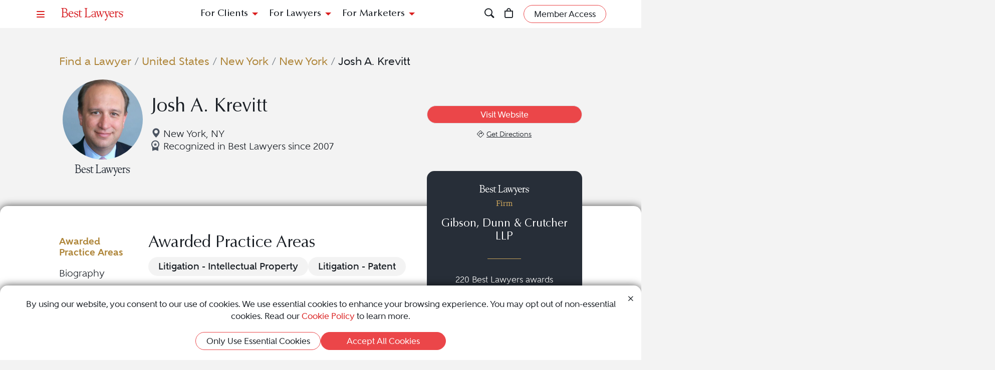

--- FILE ---
content_type: text/html; charset=utf-8
request_url: https://www.bestlawyers.com/lawyers/josh-a-krevitt/59958
body_size: 14330
content:
<!DOCTYPE html><html lang=en class=k-webkit><head><meta charset=utf-8><meta name=viewport content="width=device-width, initial-scale=1"><meta name=description content="Josh A. Krevitt is a Litigation - Intellectual Property and Litigation - Patent attorney in New York, NY. Read Josh A. Krevitt's profile to learn more about them and discover their Best Lawyers rankings."><meta property=og:site_name content="Best Lawyers"><meta property=og:title content="Josh A. Krevitt - Litigation - Intellectual Property Lawyer - New York, NY"><meta property=og:description content="Josh A. Krevitt is a Litigation - Intellectual Property and Litigation - Patent attorney in New York, NY. Read Josh A. Krevitt's profile to learn more about them and discover their Best Lawyers rankings."><meta property=og:url content=https://www.bestlawyers.com/lawyers/josh-a-krevitt/59958><meta property=og:image content=https://www.bestlawyers.com/lawyer-share/josh-a-krevitt-59958.png><meta property=og:type content=profiles><meta property=twitter:card content=summary_large_image><meta property=profile:first_name content="Josh A."><meta property=profile:last_name content=Krevitt><title>Josh A. Krevitt - Litigation - Intellectual Property Lawyer - New York, NY</title><link rel=canonical href=https://www.bestlawyers.com/lawyers/josh-a-krevitt/59958><link rel=preconnect href=https://cdn.blrankings.com crossorigin><link rel=preconnect href=https://js.monitor.azure.com crossorigin><link rel=preconnect href=https://maps.googleapis.com crossorigin><link rel=preconnect href=https://www.googletagmanager.com><link rel=preconnect href=https://connect.facebook.net><link rel=preconnect href=https://snap.licdn.com><link rel=preconnect href=https://px.ads.linkedin.com crossorigin><link rel=preconnect href=https://js.hubspot.com crossorigin><link rel=preconnect href=https://js.hscollectedforms.net crossorigin><link rel=preconnect href=https://js.hs-analytics.net><link rel=preconnect href=https://js.hs-banner.com><link rel=preload href=https://cdn.blrankings.com/shared/fonts/bootstrap-icons.woff2?24e3eb84d0bcaf83d77f904c78ac1f47 as=font crossorigin><link rel=preload href=https://cdn.blrankings.com/best-lawyers/static/fonts.min.css as=style crossorigin onload="this.onload=null;this.rel='stylesheet'"><noscript><link rel=preload href=https://cdn.blrankings.com/best-lawyers/static/fonts.min.css as=style><link rel=stylesheet href=https://cdn.blrankings.com/best-lawyers/static/fonts.min.css></noscript><style id=loadHidden>.load-hidden{visibility:hidden !important}</style><style id=pageLoadHidden>.page-load-hidden{visibility:hidden !important}</style><noscript><style>.load-hidden{visibility:visible !important}.page-load-hidden{visibility:visible !important}</style></noscript><script>function AssetStyleLoaded(event){event.target.onload=null;event.target.rel='stylesheet';event.target.setAttribute('data-preload-loaded',true);if(document.querySelector('#loadHidden')&&document.querySelectorAll('link[rel=preload][data-preload-loaded=false]').length==1){document.querySelector('#loadHidden').remove();}
if(document.querySelector('#pageLoadHidden')&&document.querySelectorAll('link[rel=preload][data-preload-loaded=false]').length==0){document.querySelector('#pageLoadHidden').remove();}}</script><noscript><link rel=preload href=https://cdn.blrankings.com/best-lawyers/static/libraries/css/library-bootstrap-icons-bundle.min.css as=style><link rel=stylesheet href=https://cdn.blrankings.com/best-lawyers/static/libraries/css/library-bootstrap-icons-bundle.min.css></noscript><link rel=preload href=https://cdn.blrankings.com/best-lawyers/static/libraries/css/library-bootstrap-icons-bundle.min.css as=style data-preload-loaded=false onload=AssetStyleLoaded(event)><noscript><link rel=preload href=https://cdn.blrankings.com/best-lawyers/static/libraries/css/library-kendojquery-common-bundle.min.css as=style><link rel=stylesheet href=https://cdn.blrankings.com/best-lawyers/static/libraries/css/library-kendojquery-common-bundle.min.css></noscript><link rel=preload href=https://cdn.blrankings.com/best-lawyers/static/libraries/css/library-kendojquery-common-bundle.min.css as=style data-preload-loaded=false onload=AssetStyleLoaded(event)><noscript><link rel=preload href=https://cdn.blrankings.com/best-lawyers/static/libraries/css/library-kendojquery-button-bundle.min.css as=style><link rel=stylesheet href=https://cdn.blrankings.com/best-lawyers/static/libraries/css/library-kendojquery-button-bundle.min.css></noscript><link rel=preload href=https://cdn.blrankings.com/best-lawyers/static/libraries/css/library-kendojquery-button-bundle.min.css as=style data-preload-loaded=false onload=AssetStyleLoaded(event)><noscript><link rel=preload href=https://cdn.blrankings.com/best-lawyers/static/libraries/css/library-kendojquery-dropdownlist-bundle.min.css as=style><link rel=stylesheet href=https://cdn.blrankings.com/best-lawyers/static/libraries/css/library-kendojquery-dropdownlist-bundle.min.css></noscript><link rel=preload href=https://cdn.blrankings.com/best-lawyers/static/libraries/css/library-kendojquery-dropdownlist-bundle.min.css as=style data-preload-loaded=false onload=AssetStyleLoaded(event)><noscript><link rel=preload href=https://cdn.blrankings.com/best-lawyers/static/libraries/css/library-kendojquery-list-bundle.min.css as=style><link rel=stylesheet href=https://cdn.blrankings.com/best-lawyers/static/libraries/css/library-kendojquery-list-bundle.min.css></noscript><link rel=preload href=https://cdn.blrankings.com/best-lawyers/static/libraries/css/library-kendojquery-list-bundle.min.css as=style data-preload-loaded=false onload=AssetStyleLoaded(event)><noscript><link rel=preload href=https://cdn.blrankings.com/best-lawyers/static/libraries/css/library-swiper-bundle.min.css as=style><link rel=stylesheet href=https://cdn.blrankings.com/best-lawyers/static/libraries/css/library-swiper-bundle.min.css></noscript><link rel=preload href=https://cdn.blrankings.com/best-lawyers/static/libraries/css/library-swiper-bundle.min.css as=style data-preload-loaded=false onload=AssetStyleLoaded(event)><noscript><link rel=preload href="/css/layout-libraries-page-bundle.min.css?q=bl-20260126-03-production" as=style><link rel=stylesheet href="/css/layout-libraries-page-bundle.min.css?q=bl-20260126-03-production"></noscript><link rel=preload href="/css/layout-libraries-page-bundle.min.css?q=bl-20260126-03-production" as=style data-preload-loaded=false onload=AssetStyleLoaded(event)><noscript><link rel=preload href="/css/layout-base-page-bundle.min.css?q=bl-20260126-03-production" as=style><link rel=stylesheet href="/css/layout-base-page-bundle.min.css?q=bl-20260126-03-production"></noscript><link rel=preload href="/css/layout-base-page-bundle.min.css?q=bl-20260126-03-production" as=style data-preload-loaded=false onload=AssetStyleLoaded(event)><noscript><link rel=preload href="/css/lawyerprofile-lawyer-page-bundle.min.css?q=bl-20260126-03-production" as=style><link rel=stylesheet href="/css/lawyerprofile-lawyer-page-bundle.min.css?q=bl-20260126-03-production"></noscript><link rel=preload href="/css/lawyerprofile-lawyer-page-bundle.min.css?q=bl-20260126-03-production" as=style data-preload-loaded=false onload=AssetStyleLoaded(event)><script>var azureInstrumentationKey='7d7ea3b8-0762-44a8-9c09-f818656740d0';</script><script src=/shared/libraries/azure/appInsights.min.js async defer></script><script>(function(w,d,s,l,i){w[l]=w[l]||[];w[l].push({'gtm.start':new Date().getTime(),event:'gtm.js'});var f=d.getElementsByTagName(s)[0],j=d.createElement(s),dl=l!='dataLayer'?'&l='+l:'';j.async=true;j.defer=true;j.src='https://www.googletagmanager.com/gtm.js?id='+i+dl;f.parentNode.insertBefore(j,f);})(window,document,'script','dataLayer','GTM-MJD358SN');</script><noscript><iframe src="https://www.googletagmanager.com/ns.html?id=GTM-MJD358SN" height=0 width=0 style=display:none;visibility:hidden></iframe></noscript><body class="d-print-block load-hidden"><noscript><div style="border:1px solid #AAAAAA;background:white;color:#AA0000;padding:1rem;margin-bottom:1rem">This website requires JavaScript in order to bring you the best user experience possible. Please <a rel=nofollow style=color:inherit;text-decoration:underline href=https://support.google.com/adsense/answer/12654 target=_blank>enable the use of scripts in your browser</a> and reload the page.</div></noscript><header id=bl-header class="sticky-top background-white px-indent is-top"><div class="navbar navbar-light py-2"><div class="d-flex align-items-center justify-content-between w-100"><button class="navbar-toggler border-0 rounded-0 p-0" type=button data-bs-toggle=offcanvas data-bs-target=#hamburgerMenu aria-controls=hamburgerMenu title=Menu> <span class="bi bi-list text-red"></span> </button><div class="ms-2 ms-sm-4 navbar-brand p-0 position-relative overflow-visible"><a href="/" class=d-block> <img class=img-fluid src=https://cdn.blrankings.com/best-lawyers/logos/best-lawyers.svg alt="Best Lawyers logo" width=125 height=25 oncontextmenu="return false"> </a></div><div class="d-flex align-items-center justify-content-end navbar-end-menu"><div id=headerMenu class="d-none d-lg-flex align-items-center justify-content-center gap-3 navbar-center-menu w-100 h7 mb-0"><button class="btn btn-link collapsed" type=button data-bs-toggle=collapse data-bs-target=#forClients aria-expanded=false aria-controls=forClients> For Clients </button> <button class="btn btn-link collapsed" type=button data-bs-toggle=collapse data-bs-target=#forLawyers aria-expanded=false aria-controls=forLawyers> For Lawyers </button> <button class="btn btn-link collapsed" type=button data-bs-toggle=collapse data-bs-target=#forMarketers aria-expanded=false aria-controls=forMarketers> For Marketers </button></div><div class="collapse multi-collapse flex-grow-1 position-relative h-100 d-block" id=searchCollapse>&nbsp;<div id=headerSearch class="fs-8 background-off-white rounded py-0 border-0 text-charcoal align-items-center justify-content-end"><span class="bi bi-search fs-7 d-none"></span> <input type=search id=header-search-query class="fs-8 background-transparent border-0 w-100 h-100" placeholder="Search for Lawyer or Firm by Name or Legal Issue" aria-label="Search lawyer, firm or legal topic in your area" autocomplete=off autocorrect=false> <button id=headerSearchHide class="background-transparent border-0 p-0" type=button data-bs-toggle=collapse data-bs-target=#searchCollapse aria-expanded=false aria-controls=searchCollapse title="Hide Search"> <span class="bi bi-x fs-5"></span> </button></div></div><button id=headerSearchShow class="d-inline-block background-transparent border-0 p-0" type=button data-bs-toggle=collapse data-bs-target=#searchCollapse aria-expanded=false aria-controls=searchCollapse title=Search> <span class="bi bi-search fs-7 text-red-hover"></span> </button> <a class="d-inline-block mx-3 position-relative" id=cart-header-link href=/store/publications-and-subscriptions data-user-authenticated=false title=Store> <span class="bi bi-bag fs-7 text-red-hover"></span> <span id=cartIndicator class="position-absolute translate-middle badge rounded-pill bg-danger d-none"> <span id=cartCount class="text-white d-inline-block py-0 px-1"></span> </span> </a><div id=accountMenu class="flex-shrink-0 d-flex align-items-center"><a class="btn rounded-pill px-3 py-1 fs-8 fw-600 border border-1 border-coral background-coral-hover text-charcoal text-white-hover account-link account-text" href=https://sso.bestlawyers.com/account/login title="Member Access"> <span>Member Access</span> </a> <a class="d-inline-block background-transparent border-0 p-0" href=https://sso.bestlawyers.com/account/login title="Member Access"> <span alt="Member Access" class="bi bi-person-circle fs-6 text-red-hover account-image"></span> </a></div></div></div></div><nav id=headerNavCollapse class="position-absolute start-0 w-100 fs-8 d-none d-lg-block" aria-label="Header Navigation"><div class="collapse multi-collapse background-white bs-bottom" id=forClients><div class="d-flex pt-2 pb-3 px-indent"><div class=flex-shrink-0><a class=mt-0 href=/find-a-lawyer>Find a Lawyer</a></div><div class="divider background-light-gray-1 ms-4 me-3 flex-grow-1 h-auto"></div><div class=flex-grow-1><div class=row><div class="col-6 col-xl-3 px-3">Legal Guides<hr><a href=https://www.bestlawyers.com/legal-guide/united-states/family-law title="Family Law"> Family Law </a> <a href=https://www.bestlawyers.com/legal-guide/united-states/criminal-law title="Criminal Law"> Criminal Law </a> <a href=https://www.bestlawyers.com/legal-guide/united-states/corporate-law-commercial-litigation title="Corporate Law &amp; Commercial Litigation"> Corporate Law &amp; Commercial Litigation </a> <a href=https://www.bestlawyers.com/legal-guide/united-states/injury-malpractice title="Injury &amp; Malpractice"> Injury &amp; Malpractice </a> <a href=https://www.bestlawyers.com/legal-guide/united-states/employment-law title="Employment Law"> Employment Law </a></div><div class="col-6 col-xl-3 px-3"><div class="d-flex justify-content-between align-items-baseline">Insights <a class="mt-0 fs-9 text-brighten-hover" href=/legal-insights> <span class="d-inline-flex align-items-center"> <span class="d-inline-block me-1">View All Insights</span> <span class="bi bi-chevron-right red-chevron text-coral fs-10 fw-600"></span> </span> </a></div><hr><a href=/legal-insights/results/trending>Trending Articles</a> <a href=/legal-insights/results/for-clients>Insights for Clients</a></div><div class="col-12 col-xl-6 mt-4 mt-xl-0 px-3"><div class="d-flex justify-content-between align-items-baseline">Publications <a class="mt-0 fs-9 text-brighten-hover" href=/publications> <span class="d-inline-flex align-items-center"> <span class="d-inline-block me-1">View All Publications</span> <span class="bi bi-chevron-right red-chevron text-coral fs-10 fw-600"></span> </span> </a></div><hr><div class=row><div class=col-6>Business Editions<div class=px-3><a href=https://www.bestlawyers.com/publications/litigation-2025 title="Litigation 2025"> Litigation 2025 </a> <a href=https://www.bestlawyers.com/publications/women-in-the-law-2025 title="Women in the Law 2025"> Women in the Law 2025 </a></div></div><div class=col-6>Regional Editions<div class=px-3><a href=https://www.bestlawyers.com/publications/canada-2026 title="Canada 2026"> Canada 2026 </a> <a href=https://www.bestlawyers.com/publications/new-york-area-2026 title="New York Area 2026"> New York Area 2026 </a> <a href=https://www.bestlawyers.com/publications/southern-california-2026 title="Southern California 2026"> Southern California 2026 </a> <a href=https://www.bestlawyers.com/publications/south-florida-2026 title="South Florida 2026"> South Florida 2026 </a> <a href=https://www.bestlawyers.com/publications/northern-california-2026 title="Northern California 2026"> Northern California 2026 </a></div></div></div></div></div></div></div></div><div class="collapse multi-collapse background-white bs-bottom" id=forLawyers><div class="d-flex pt-2 pb-3 px-indent"><div class=flex-shrink-0><a class="mt-0 text-gold-on-light" href=/nominate>Nominate a Lawyer</a> <a class=mt-4 href=/highlighted>Highlighted Firms & Lawyers</a> <a class=mt-4 href=/in-the-news>In the News</a> <a class=mt-4 href=/digital-marketing-platform>Grow Leads for Your Firm</a> <a class=mt-4 href=/ones-to-watch>Ones to Watch</a></div><div class="divider background-light-gray-1 ms-4 me-3 flex-grow-1 h-auto"></div><div class=flex-grow-1><div class=row><div class="col-6 col-xl-4 px-3"><div class="d-flex justify-content-between align-items-baseline">Insights <a class="mt-0 fs-9 text-brighten-hover" href=/legal-insights> <span class="d-inline-flex align-items-center"> <span class="d-inline-block me-1">View All Insights</span> <span class="bi bi-chevron-right red-chevron text-coral fs-10 fw-600"></span> </span> </a></div><hr><a href=/legal-insights/results/trending>Trending Articles</a> <a href=/legal-insights/results/for-lawyers>Insights for Lawyers</a></div></div></div></div></div><div class="collapse multi-collapse background-white bs-bottom" id=forMarketers><div class="d-flex pt-2 pb-3 px-indent"><div class="d-flex flex-column justify-content-between flex-shrink-0"><a class=mt-0 href=/digital-marketing-platform>Build Your Law Firm Brand</a> <a class=mt-4 href=/nominate>Nominate a Lawyer</a> <a class=mt-4 href=/methodology/publicizing-guidelines>Publicizing Guidelines</a> <a class=mt-4 href=/store/publications-and-subscriptions data-user-authenticated=false>Store</a></div><div class="divider background-light-gray-1 ms-4 me-3 flex-grow-1 h-auto"></div><div class=flex-grow-1><div class=row><div class="col-6 col-xl-4 px-3"><div class="d-flex justify-content-between align-items-baseline">Insights <a class="mt-0 fs-9 text-brighten-hover" href=/legal-insights> <span class="d-inline-flex align-items-center"> <span class="d-inline-block me-1">View All Insights</span> <span class="bi bi-chevron-right red-chevron text-coral fs-10 fw-600"></span> </span> </a></div><hr><a href=/legal-insights/results/trending>Trending Articles</a> <a href=/legal-insights/results/for-marketers>Insights for Marketers</a></div></div></div></div></div></nav></header><main class="container background-white-lg mb-n3 page-load-hidden" role=main><script type=application/ld+json>{"@context":"https://schema.org","@type":"Person","@id":"https://www.bestlawyers.com/lawyers/josh-a-krevitt/59958","name":"Josh A. Krevitt","image":"https://cdn.blrankings.com/best-lawyers/lawyer-images/josh-a-krevitt-59958?t=2021021121064270","url":"https://www.bestlawyers.com/lawyers/josh-a-krevitt/59958","worksFor":{"@context":"https://schema.org","@type":"LegalService","name":"Gibson, Dunn & Crutcher LLP","address":{"@type":"PostalAddress","addressCountry":"US","addressRegion":"New York","addressLocality":"New York","streetAddress":"200 Park Avenue","postalCode":"10166-0193"},"url":"https://www.bestlawyers.com/firms/gibson-dunn-crutcher-llp/14163/US"},"description":"Josh A. Krevitt is an experienced attorney specializing in Litigation - Intellectual Property and Litigation - Patent. They have been practicing law since 1992 and have been recognized by Best Lawyers since 2007.","telephone":"212-351-4000","sameAs":["https://www.gibsondunn.com/lawyer/krevitt-josh/"],"alumniOf":[{"@type":"EducationalOrganization","name":"Boston University School of Law"},{"@type":"EducationalOrganization","name":"Columbia University"}],"award":["Recognized in The Best Lawyers in America in 2026 for work in Litigation - Intellectual Property and Litigation - Patent"],"hasCredential":{"@type":"EducationalOccupationalCredential","credentialCategory":"Licensed to practice law in California","recognizedBy":{"@type":"Organization","name":"California, United States"}},"knowsAbout":["Litigation - Intellectual Property","Litigation - Patent"]}</script><div id=lawyerProfile data-lawyer-id=59958 data-firm-id=16457 data-profile-type=Paid><div class="px-indent pt-indent hero-wrapper background-off-white"><div class="pb-5 pb-sm-0"><script>var googleRecaptchaV2ClientKey="6LegezAUAAAAAIYFdPqa1qNHBtaQ_4MZmvNSz4r2";</script><div class=row><div class="col-12 col-sm-11 offset-sm-1 hero-container"><div class="row mb-3"><div class=col-12><div id=breadcrumbs class="breadcrumb-custom fs-6"><a class="text-gold-on-light td-none td-underline-hover fw-600" href=/find-a-lawyer> Find a Lawyer </a> <span class=breadcrumb-separator>&nbsp;/&nbsp;</span> <a class="text-gold-on-light td-none td-underline-hover fw-600" href=/united-states> United States </a> <span class=breadcrumb-separator>&nbsp;/&nbsp;</span> <a class="text-gold-on-light td-none td-underline-hover fw-600" href=/united-states/new-york> New York </a> <span class=breadcrumb-separator>&nbsp;/&nbsp;</span> <a class="text-gold-on-light td-none td-underline-hover fw-600" href=/united-states/new-york/new-york> New York </a> <span class=breadcrumb-separator>&nbsp;/&nbsp;</span> <span class=fw-600>Josh A. Krevitt</span></div></div></div><div class="lawyer-details row d-print-block align-items-center align-items-xl-start"><div class="col-12 col-xl-2 avatar-image mb-2"><div class="d-flex flex-column align-items-center"><img class="rounded-circle mb-2" src="https://cdn.blrankings.com/best-lawyers/lawyer-images/josh-a-krevitt-59958?t=2021021121064270" alt="Josh A. Krevitt"> <img id=best-lawyers-logo class=img-fluid src=https://cdn.blrankings.com/best-lawyers/logos/best-lawyers-black.svg alt="Best Lawyers logo" oncontextmenu="return false"></div></div><div class="d-flex flex-column col-12 col-xl-5 my-auto"><h1 class="lawyer-name fs-3 mt-auto align-self-center align-self-xl-start text-center text-xl-start mb-3">Josh A. Krevitt</h1><div class="lawyer-detail-grid d-flex flex-column flex-xl-row flex-wrap align-items-center mb-3"><span class="location-icon bi bi-geo-alt-fill text-md-nowrap fs-7 fw-500"> New York, NY </span> <span class="fs-7 fw-500 text-md-nowrap d-flex"> <img class=recognized-icon src=https://cdn.blrankings.com/best-lawyers/icons/recognized_award_ribbon.svg alt="recognized lawyers icon" height=30 width=16> Recognized in Best Lawyers since 2007 </span></div></div><div class="col-12 col-xl-5 d-flex flex-column flex-xl-row justify-content-xl-end px-md-0 mt-0 mt-xl-3 fixed-height-row mb-sm-5 mb-xl-0"><div class="d-flex flex-column align-items-center justify-content-center align-items-xl-end flex-grow-1 hero-btn-links"><div class="d-flex justify-content-center w-100"><a class="ga-lawyer-link w-100 mx-auto mx-md-0 btn rounded-pill px-3 py-1 fs-8 fw-600 border border-1 background-coral border coral border-coral-hover text-white background-transparent-hover text-coral-hover mb-2" href="https://www.gibsondunn.com/lawyer/krevitt-josh/" title="https://www.gibsondunn.com/lawyer/krevitt-josh/" target=_blank rel=noopener> <span>Visit Website</span> </a></div><div class="d-flex justify-content-center justify-content-lg-evenly geo-btn-links w-100"><a href=https://www.google.com/maps/search/200+Park+Avenue+New+York+NY+US title="See map location" target=_blank class="ga-lawyer-directions d-flex justify-content-center align-items-center"> <span class="bi bi-sign-turn-right me-1 fs-9"></span> <span class="td-none-hover td-underline fs-9 fw-500">Get Directions</span> <span class=visually-hidden>Navigate to map location for Josh A. Krevitt</span> </a></div></div></div></div></div></div><div class="modal fade" id=socialMediaShare aria-labelledby=socialMediaShareLabel aria-hidden=true><div class="modal-dialog modal-dialog-centered"><div class=modal-content><div class="modal-header border-0 mt-n1 px-2 py-1 background-coral rounded-top"><div class=text-white id=socialMediaShareLabel>Share This Profile <span class="bi bi-share-fill"></span></div><button type=button class="btn btn-link me-0 ms-auto p-0" data-bs-dismiss=modal aria-label=Close> <span class="bi bi-x text-white text-med-gray-1-hover"></span> </button></div><div class="modal-body fs-7 fw-600 p-2 text-center text-charcoal">Post on Social<div class="contact-icons d-flex flex-wrap justify-content-center mt-2 mb-3 fs-6"><button type=button class="background-charcoal border-charcoal-hover text-charcoal-hover text-white position-relative rounded-circle background-transparent-hover border border-1 border-transparent d-flex justify-content-center align-items-center share-linkedin" title="Share this profile to LinkedIn"> <span class="bi bi-linkedin"></span> <span class=visually-hidden>Share profile for Josh A. Krevitt on LinkedIn</span> </button> <button type=button class="background-blue-gray border-blue-gray-hover text-blue-gray-hover text-white position-relative rounded-circle background-transparent-hover border border-1 border-transparent d-flex justify-content-center align-items-center share-facebook" title="Share this profile to Facebook"> <span class="bi bi-facebook"></span> <span class=visually-hidden>Share profile for Josh A. Krevitt on Facebook</span> </button> <button type=button class="background-charcoal border-charcoal-hover text-charcoal-hover text-white position-relative rounded-circle background-transparent-hover border border-1 border-transparent d-flex justify-content-center align-items-center share-twitter" title="Share this profile to Twitter"> <span class="bi bi-twitter-x"></span> <span class=visually-hidden>Share profile for Josh A. Krevitt on Twitter</span> </button></div><button type=button class="border-0 fs-7 fw-600 share-copy-link" aria-label="Copy Link" data-bs-container=body data-bs-toggle=popover data-bs-trigger=focus data-bs-placement=bottom data-bs-content=Copied!> <span class="bi bi-link"></span> Copy Link </button> <label> Share Url: <input type=text class="border-0 rounded w-100 px-2 fs-9" value=https://www.bestlawyers.com/lawyers/josh-a-krevitt/59958> </label></div></div></div></div><script>var socialMediaShareUrl='https://www.bestlawyers.com/lawyers/josh-a-krevitt/59958';var socialMediaShareTitle='Josh A. Krevitt';</script></div></div><div class="container px-indent pt-indent rounded-top mt-n3 position-relative tab-shadow background-white text-charcoal lawyer-profile-container"><div class=row><div class="col-12 col-sm-11 offset-sm-1 lawyer-profile-section-wrapper"><div class=row><div class="col-12 d-flex d-xl-none justify-content-center mt-n5 mb-3 mb-xl-0"><div class="card card-firm d-flex flex-column border-0 rounded text-white background-dark-blue-gray background-dark-blue-gray-highlighted-hover" data-traffic-id=0 data-traffic-category=firm data-traffic-reported=false><div class="firm-profile-section text-center d-flex flex-column p-3"><div class=logo><img class="mb-0 img-fluid lazyload" data-src=https://cdn.blrankings.com/best-lawyers/logos/best-lawyers-white.svg alt="Best Lawyers logo" width=100 height=20 oncontextmenu="return false"><p class="text-gold fs-8 fw-400">Firm</div><div class=my-auto><div class="mb-4 h6">Gibson, Dunn &amp; Crutcher LLP</div><hr class="border-top border-top-1 background-transparent border-gold w-25 mx-auto mb-4"><p class="fs-8 fw-500 mb-0">220 Best Lawyers awards</div></div><div class="link-section-profile-card d-flex justify-content-center"><a class="btn rounded-pill firm-profile-link align-self-end border border-1 border-gold text-white fs-8 fw-600 background-gold-hover px-3" href=/firms/gibson-dunn-crutcher-llp/14163/US>Visit Firm Profile</a></div><div class="logo-section-profile-card background-white overflow-hidden rounded-bottom d-flex flex-row"><img class=lazyload data-src="https://cdn.blrankings.com/best-lawyers/firm-profile-images/gibson-dunn-crutcher-llp-us-14163?t=2023081610385842" title="Gibson, Dunn &amp; Crutcher LLP" alt="Gibson, Dunn &amp; Crutcher LLP logo" oncontextmenu="return false"></div></div></div><div id=navbar-profile-wrapper class="col-12 col-xl-2"><div id=navbar-profile class="d-flex flex-column align-items-stretch background-white position-sticky"><div id=navbar-profile-lawyer class="swiper overflow-hidden w-100"><nav class="swiper-wrapper nav nav-pills d-flex flex-row flex-xl-column profile-menu-nav fs-7 fw-500"> <button class="swiper-slide nav-link active" data-scroll-to=#awardedPracticeAreas>Awarded Practice Areas</button> <button class="swiper-slide nav-link" data-scroll-to=#biographySection>Biography</button> <button class="swiper-slide nav-link" data-scroll-to=#overviewSection>Overview</button> <button class="swiper-slide nav-link" data-scroll-to=#clientCommentsSection>Client Testimonials</button> <button class="swiper-slide nav-link" data-scroll-to=#awardsAndPracticeSection>Awards & Focus</button> <button class="swiper-slide nav-link" data-scroll-to=#newsAndMediaSection>News & Media</button> </nav><div class=swiper-button-prev><div class=swiper-button-prev-arrow aria-label="Previous Arrow Button"></div></div><div class=swiper-button-next><div class=swiper-button-next-arrow aria-label="Next Arrow Button"></div></div></div></div></div><div class="col-12 col-xl-10"><div class="d-flex flex-column flex-xl-row"><div class="order-2 order-xl-1"><section id=awardedPracticeAreas class="pe-xl-2 pt-1"><h4 class=section-title>Awarded Practice Areas</h4><div class=section-content><div class="text-charcoal mt-0"><div><div class="d-flex flex-wrap gap-2"><span class="rounded-pill bg-offwhite px-3 py-1 fs-7 fw-700 practice-area-badge text-center"> Litigation - Intellectual Property </span> <span class="rounded-pill bg-offwhite px-3 py-1 fs-7 fw-700 practice-area-badge text-center"> Litigation - Patent </span></div></div></div></div></section><section id=biographySection class=no-border><h4 class=section-title>Biography</h4><div class=section-content><div class="biography-text fs-7">For more information, please visit <a target=_blank rel=noopener href="https://www.gibsondunn.com/lawyer/krevitt-josh/">www.gibsondunn.com/lawyer/krevitt-josh/</a>.</div></div></section></div><div class="order-1 order-xl-2 mt-xl-n6 mb-2 mb-xl-0 ms-0 ms-xl-4 d-none d-xl-flex justify-content-center justify-content-md-start firm-profile-card"><div class="card card-firm d-flex flex-column border-0 rounded text-white background-dark-blue-gray background-dark-blue-gray-highlighted-hover" data-traffic-id=0 data-traffic-category=firm data-traffic-reported=false><div class="firm-profile-section text-center d-flex flex-column p-3"><div class=logo><img class="mb-0 img-fluid lazyload" data-src=https://cdn.blrankings.com/best-lawyers/logos/best-lawyers-white.svg alt="Best Lawyers logo" width=100 height=20 oncontextmenu="return false"><p class="text-gold fs-8 fw-400">Firm</div><div class=my-auto><div class="mb-4 h6">Gibson, Dunn &amp; Crutcher LLP</div><hr class="border-top border-top-1 background-transparent border-gold w-25 mx-auto mb-4"><p class="fs-8 fw-500 mb-0">220 Best Lawyers awards</div></div><div class="link-section-profile-card d-flex justify-content-center"><a class="btn rounded-pill firm-profile-link align-self-end border border-1 border-gold text-white fs-8 fw-600 background-gold-hover px-3" href=/firms/gibson-dunn-crutcher-llp/14163/US>Visit Firm Profile</a></div><div class="logo-section-profile-card background-white overflow-hidden rounded-bottom d-flex flex-row"><img class=lazyload data-src="https://cdn.blrankings.com/best-lawyers/firm-profile-images/gibson-dunn-crutcher-llp-us-14163?t=2023081610385842" title="Gibson, Dunn &amp; Crutcher LLP" alt="Gibson, Dunn &amp; Crutcher LLP logo" oncontextmenu="return false"></div></div></div></div><section id=overviewSection class=top-border><h4 class=section-title>Overview</h4><div class=section-content><div class=overview><div class="overview-accordion d-xl-none"><div class=accordion id=overviewAccordion><div class=accordion-item><h2 class=accordion-header id=heading-location><button class="fw-700 fs-6 accordion-button py-2 ps-0 carat-red collapsed" type=button data-bs-toggle=collapse data-bs-target=#collapse-location aria-expanded=false aria-controls=collapse-location> Firm Location </button></h2><div id=collapse-location class="accordion-collapse collapse" aria-labelledby=heading-location><div class="accordion-body ps-0"><div class="card-deck flex-column"><div class="location-card p-3 rounded mb-3"><div class="d-flex justify-content-center h6 text-black"><span class=text-center> New York, New York </span></div><hr class="mx-auto my-3 border-1 w-25 text-coral"><div class="mb-3 d-flex align-items-top"><i class="bi bi-telephone-fill fs-8 me-1 text-blue-gray"></i> <a class="ga-lawyer-firm-phone text-charcoal td-underline td-none-hover fs-8" href=tel:2123514000 onclick="dataLayer.push({'locId':23510})"> 212-351-4000 </a></div><div class="d-flex align-items-top"><i class="bi bi-geo-alt-fill fs-8 me-1 text-blue-gray"></i> <a class="ga-lawyer-firm-directions text-charcoal td-underline td-none-hover fs-8" target=_blank href=https://www.google.com/maps/search/200+Park+Avenue+New+York+NY+US onclick="dataLayer.push({'locId':23510})"> 200 Park Avenue<br>New York, NY 10166-0193 </a></div></div></div></div></div></div><div class=accordion-item><h2 class=accordion-header id=heading-education><button class="fw-700 fs-6 py-2 ps-0 accordion-button carat-red collapsed" type=button data-bs-toggle=collapse data-bs-target=#collapse-education aria-expanded=false aria-controls=collapse-education> Education </button></h2><div id=collapse-education class="accordion-collapse collapse" aria-labelledby=heading-education><div class="accordion-body ps-0"><ul class=list-group><li class=li-red>Boston University School of Law, J.D., graduated 1992<li class=li-red>Columbia University, BA</ul></div></div></div><div class=accordion-item><h2 class=accordion-header id=heading-bar-admissions><button class="fw-700 fs-6 accordion-button py-2 ps-0 carat-red collapsed" type=button data-bs-toggle=collapse data-bs-target=#collapse-bar-admissions aria-expanded=false aria-controls=collapse-bar-admissions> Bar Admissions </button></h2><div id=collapse-bar-admissions class="accordion-collapse collapse" aria-labelledby=heading-bar-admissions><div class="accordion-body ps-0"><ul class=list-group><li class=li-red>California, United States<li class=li-red>New Jersey, United States<li class=li-red>New York, United States</ul></div></div></div></div></div><div class="overview-tabs d-none d-xl-block"><div id=overviewTabsSwiper class=swiper role=tablist><div class=swiper-button-prev><div class="swiper-button-prev-arrow background-off-white text-charcoal border-off-white" aria-label="Previous Arrow Button"></div></div><div class=swiper-button-next><div class="swiper-button-next-arrow background-off-white text-charcoal border-off-white" aria-label="Next Arrow Button"></div></div><div class="swiper-wrapper nav nav-tabs" id=overviewTabs><div class="swiper-slide d-flex justify-content-center"><div class=nav-item role=presentation><div class="fw-700 fs-7 mb-2 text-center nav-link active overview-active-red" id=location-tab data-bs-toggle=tab data-bs-target=#location type=button role=tab aria-controls=location aria-selected=true>Firm Location</div></div></div><div class="swiper-slide d-flex justify-content-center"><div class=nav-item role=presentation><div class="fw-700 fs-7 nav-link mb-2 text-center overview-active-red" id=education-tab data-bs-toggle=tab data-bs-target=#education type=button role=tab aria-controls=education>Education</div></div></div><div class="swiper-slide d-flex justify-content-center"><div class=nav-item role=presentation><div class="fw-700 fs-7 nav-link text-center overview-active-red" id=bar-admissions-tab data-bs-toggle=tab data-bs-target=#bar-admissions type=button role=tab aria-controls=bar-admissions>Bar Admissions</div></div></div></div></div><div class="tab-content d-none d-md-block" id=overviewTabsContent><div class="tab-pane fade show active" id=location role=tabpanel aria-labelledby=location-tab><div class="card-deck mt-3 ms-n3"><div class="location-card p-3 rounded"><div class="d-flex justify-content-center h6 text-black"><span class=text-center> New York, New York </span></div><hr class="mx-auto my-3 border-1 text-coral w-25"><div class="mb-3 d-flex align-items-top"><i class="bi bi-telephone-fill fs-8 me-1 text-blue-gray"></i> <a class="ga-lawyer-firm-phone text-charcoal td-underline td-none-hover fs-8" href=tel:2123514000 onclick="dataLayer.push({'locId':23510})"> 212-351-4000 </a></div><div class="d-flex align-items-top"><i class="bi bi-geo-alt-fill fs-8 me-1 text-blue-gray"></i> <a class="ga-lawyer-firm-directions text-charcoal td-underline td-none-hover fs-8" target=_blank href=https://www.google.com/maps/search/200+Park+Avenue+New+York+NY+US onclick="dataLayer.push({'locId':23510})"> 200 Park Avenue<br>New York, NY 10166-0193 </a></div></div></div></div><div class="tab-pane fade" id=bar-admissions role=tabpanel aria-labelledby=bar-admissions-tab><div class=mt-3><ul class="list-group fs-7"><li class=li-red>California, United States<li class=li-red>New Jersey, United States<li class=li-red>New York, United States</ul></div></div><div class="tab-pane fade" id=education role=tabpanel aria-labelledby=education-tab><div class=mt-3><ul class="list-group fs-7"><li class=li-red>Boston University School of Law, J.D., graduated 1992<li class=li-red>Columbia University, BA</ul></div></div></div></div></div></div></section><section id=clientCommentsSection><div class="d-flex flex-column flex-md-row"><h4 class="section-title align-self-lg-end mb-0">Client Testimonials</h4><button class="client-comment-btn d-flex ms-md-auto border border-1 border-gold-on-light background-gold-on-light-hover text-charcoal rounded-pill background-white text-white-hover mt-2 mt-md-0 align-self-start fs-8 fw-600 align-self-md-center" data-bs-toggle=modal data-bs-target=#clientComments> <span class="fs-8 fw-600 py-1 px-3 bi bi-chat-right-text mx-auto"> Leave a Client Testimonial </span> </button></div></section><section id=awardsAndPracticeSection class=no-border><h4 class=section-title>Awards & Focus</h4><div class=section-content><div class="awards-practice-area-wrapper text-charcoal mt-0"><div class=mb-2><div class="list-heading fs-6 fw-700 mb-1">Recognized in <em>The Best Lawyers in America<sup>&reg;</sup></em> 2026 for work in:</div><ul class=list-group><li class="fs-7 li-red">Litigation - Intellectual Property<li class="fs-7 li-red">Litigation - Patent</ul></div><div class=mb-2><div class="list-heading fs-6 fw-700 mb-1">Special Focus:</div><ul class=list-group><li class="col-12 fs-7 li-red">Litigation<li class="col-12 fs-7 li-red">Patent</ul></div></div></div></section><div class="background-charcoal-rg-top-left carousel-profile-section rounded-top last-section"><section class="pb-0 news-insight-section no-border" id=newsAndMediaSection><h4 class="section-title text-off-white pt-2">News & Media</h4><div class=section-content><div class=lazy-partial data-ajax-url="/lawyers/59958/news-and-media?version=2" data-loaded=true><div><div class="list-heading fs-6 fw-700 text-gold mb-2">Publications</div><div><div class=swiper id=pubsCarousel data-autoplay=false data-slide-delay=10000 data-space-between=0 data-num-slides-on-load=0 data-take=0 data-max=0 data-skip-query-key=skip data-take-query-key=take data-ajax-property-name=cards data-slides-per-view=0 data-free-mode="{&#34;enabled&#34;:true,&#34;momentumBounce&#34;:false,&#34;sticky&#34;:false}"><div class=swiper-wrapper><div class="carousel slide card card-publication-paged d-flex flex-column border-0 rounded text-gold background-dark-blue-gray background-dark-blue-gray-highlighted-hover swiper-slide" data-bs-touch=false data-bs-interval=false data-bs-wrap=false><div class=carousel-inner><div class="carousel-item active"><div class="card card-publication card-best-lawyers-publication highlight d-flex flex-column border-0 rounded text-gold background-dark-blue-gray background-dark-blue-gray-highlighted-hover" data-traffic-id=514 data-traffic-category=publication data-traffic-reported=false><div class="pub-section rounded-top"><img class=lazyload data-src=https://cdn.blrankings.com/best-lawyers/publication-images/new-york-area-s-best-lawyers-912 alt="Cover for our  publication" title=" 2026"></div><div class="date-section d-flex flex-column"><p class="text-center m-0 fw-800">New York Area 2026</div><a class=card-link href=https://www.bestlawyers.com/publications/new-york-area-2026 title=" 2026" aria-label="Navigate to Publication -  2026"></a></div></div></div></div><div class="carousel slide card card-publication-paged d-flex flex-column border-0 rounded text-gold background-dark-blue-gray background-dark-blue-gray-highlighted-hover swiper-slide" data-bs-touch=false data-bs-interval=false data-bs-wrap=false><div class=carousel-inner><div class="carousel-item active"><div class="card card-publication card-best-lawyers-publication highlight d-flex flex-column border-0 rounded text-gold background-dark-blue-gray background-dark-blue-gray-highlighted-hover" data-traffic-id=479 data-traffic-category=publication data-traffic-reported=false><div class="pub-section rounded-top"><img class=lazyload data-src=https://cdn.blrankings.com/best-lawyers/publication-images/new-york-area-s-best-lawyers-866 alt="Cover for our  publication" title=" 2025"></div><div class="date-section d-flex flex-column"><p class="text-center m-0 fw-800">New York Area 2025</div><a class=card-link href=https://www.bestlawyers.com/publications/new-york-area-2025 title=" 2025" aria-label="Navigate to Publication -  2025"></a></div></div></div></div><div class="carousel slide card card-publication-paged d-flex flex-column border-0 rounded text-gold background-dark-blue-gray background-dark-blue-gray-highlighted-hover swiper-slide" data-bs-touch=false data-bs-interval=false data-bs-wrap=false><div class="carousel-indicators mb-2"><button type=button data-bs-target=#carousel data-bs-slide-to=0 class="carousel-control-indicators active rounded-circle border-0 text-darken-hover" aria-current=true aria-label=PublicationImage>•</button> <button type=button data-bs-target=#carousel data-bs-slide-to=1 class="carousel-control-indicators rounded-circle border-0 text-darken-hover" aria-current=true aria-label=PublicationImage>•</button> <button type=button data-bs-target=#carousel data-bs-slide-to=2 class="carousel-control-indicators rounded-circle border-0 text-darken-hover" aria-current=true aria-label=PublicationImage>•</button> <button type=button data-bs-target=#carousel data-bs-slide-to=3 class="carousel-control-indicators rounded-circle border-0 text-darken-hover" aria-current=true aria-label=PublicationImage>•</button></div><div class=carousel-inner><div class="carousel-item active"><div class="card card-publication card-best-lawyers-publication highlight d-flex flex-column border-0 rounded text-gold background-dark-blue-gray background-dark-blue-gray-highlighted-hover" data-traffic-id=450 data-traffic-category=publication data-traffic-reported=false><div class="pub-section rounded-top"><img class=lazyload data-src=https://cdn.blrankings.com/best-lawyers/publication-images/new-york-area-s-best-lawyers-803 alt="Cover for our  publication" title=" 2024"></div><div class="date-section d-flex flex-column"><p class="text-center m-0 fw-800">New York Area 2024</div><a class=card-link href=https://www.bestlawyers.com/publications/new-york-area-2024 title=" 2024" aria-label="Navigate to Publication -  2024"></a></div></div><div class=carousel-item><div class="card card-publication card-best-lawyers-publication highlight d-flex flex-column border-0 rounded text-gold background-dark-blue-gray background-dark-blue-gray-highlighted-hover"><div class="pub-section rounded-top"><img class=lazyload data-src=https://cdn.blrankings.com/best-lawyers/publication-images/new-york-area-s-best-lawyers-805 alt="Cover for our  publication" title=" 2024"></div><div class="date-section d-flex flex-column"><p class="text-center m-0 fw-800">New York Area 2024</div><a class=card-link href=https://www.bestlawyers.com/publications/new-york-area-2024 title=" 2024" aria-label="Navigate to Publication -  2024"></a></div></div><div class=carousel-item><div class="card card-publication card-best-lawyers-publication highlight d-flex flex-column border-0 rounded text-gold background-dark-blue-gray background-dark-blue-gray-highlighted-hover"><div class="pub-section rounded-top"><img class=lazyload data-src=https://cdn.blrankings.com/best-lawyers/publication-images/new-york-area-s-best-lawyers-807 alt="Cover for our  publication" title=" 2024"></div><div class="date-section d-flex flex-column"><p class="text-center m-0 fw-800">New York Area 2024</div><a class=card-link href=https://www.bestlawyers.com/publications/new-york-area-2024 title=" 2024" aria-label="Navigate to Publication -  2024"></a></div></div><div class=carousel-item><div class="card card-publication card-best-lawyers-publication highlight d-flex flex-column border-0 rounded text-gold background-dark-blue-gray background-dark-blue-gray-highlighted-hover"><div class="pub-section rounded-top"><img class=lazyload data-src=https://cdn.blrankings.com/best-lawyers/publication-images/new-york-area-s-best-lawyers-809 alt="Cover for our  publication" title=" 2024"></div><div class="date-section d-flex flex-column"><p class="text-center m-0 fw-800">New York Area 2024</div><a class=card-link href=https://www.bestlawyers.com/publications/new-york-area-2024 title=" 2024" aria-label="Navigate to Publication -  2024"></a></div></div></div><button class="carousel-control-prev text-darken-hover" type=button data-bs-target=#carousel data-bs-slide=prev aria-label="Previous Button"> <span class="bi bi-chevron-left fs-7 mb-1"></span> <span class=visually-hidden>Previous</span> </button> <button class="carousel-control-next text-darken-hover" type=button data-bs-target=#carousel data-bs-slide=next aria-label="Next Button"> <span class="bi bi-chevron-right fs-7 mb-1"></span> <span class=visually-hidden>Next</span> </button></div><div class="carousel slide card card-publication-paged d-flex flex-column border-0 rounded text-gold background-dark-blue-gray background-dark-blue-gray-highlighted-hover swiper-slide" data-bs-touch=false data-bs-interval=false data-bs-wrap=false><div class="carousel-indicators mb-2"><button type=button data-bs-target=#carousel data-bs-slide-to=0 class="carousel-control-indicators active rounded-circle border-0 text-darken-hover" aria-current=true aria-label=PublicationImage>•</button> <button type=button data-bs-target=#carousel data-bs-slide-to=1 class="carousel-control-indicators rounded-circle border-0 text-darken-hover" aria-current=true aria-label=PublicationImage>•</button></div><div class=carousel-inner><div class="carousel-item active"><div class="card card-publication card-best-lawyers-publication highlight d-flex flex-column border-0 rounded text-gold background-dark-blue-gray background-dark-blue-gray-highlighted-hover" data-traffic-id=403 data-traffic-category=publication data-traffic-reported=false><div class="pub-section rounded-top"><img class=lazyload data-src=https://cdn.blrankings.com/best-lawyers/publication-images/new-york-area-s-best-lawyers-740 alt="Cover for our  publication" title=" 2023"></div><div class="date-section d-flex flex-column"><p class="text-center m-0 fw-800">New York Area</div><a class=card-link href=https://www.bestlawyers.com/publications/new-york-area title=" 2023" aria-label="Navigate to Publication -  2023"></a></div></div><div class=carousel-item><div class="card card-publication card-best-lawyers-publication highlight d-flex flex-column border-0 rounded text-gold background-dark-blue-gray background-dark-blue-gray-highlighted-hover"><div class="pub-section rounded-top"><img class=lazyload data-src=https://cdn.blrankings.com/best-lawyers/publication-images/new-york-area-s-best-lawyers-741 alt="Cover for our  publication" title=" 2023"></div><div class="date-section d-flex flex-column"><p class="text-center m-0 fw-800">New York Area</div><a class=card-link href=https://www.bestlawyers.com/publications/new-york-area title=" 2023" aria-label="Navigate to Publication -  2023"></a></div></div></div><button class="carousel-control-prev text-darken-hover" type=button data-bs-target=#carousel data-bs-slide=prev aria-label="Previous Button"> <span class="bi bi-chevron-left fs-7 mb-1"></span> <span class=visually-hidden>Previous</span> </button> <button class="carousel-control-next text-darken-hover" type=button data-bs-target=#carousel data-bs-slide=next aria-label="Next Button"> <span class="bi bi-chevron-right fs-7 mb-1"></span> <span class=visually-hidden>Next</span> </button></div><div class="carousel slide card card-publication-paged d-flex flex-column border-0 rounded text-gold background-dark-blue-gray background-dark-blue-gray-highlighted-hover swiper-slide" data-bs-touch=false data-bs-interval=false data-bs-wrap=false><div class=carousel-inner><div class="carousel-item active"><div class="card card-publication card-best-lawyers-publication highlight d-flex flex-column border-0 rounded text-gold background-dark-blue-gray background-dark-blue-gray-highlighted-hover" data-traffic-id=426 data-traffic-category=publication data-traffic-reported=false><div class="pub-section rounded-top"><img class=lazyload data-src=https://cdn.blrankings.com/best-lawyers/publication-images/best-lawyers-corporate-law-commercial-litigation-676 alt="Cover for our  publication" title=" 2022"></div><div class="date-section d-flex flex-column"><p class="text-center m-0 fw-800 fs-9">Corporate Law &amp; Commercial Litigation</div><a class=card-link href=https://www.bestlawyers.com/publications/corporate-law-commercial-litigation title=" 2022" aria-label="Navigate to Publication -  2022"></a></div></div></div></div><div class="carousel slide card card-publication-paged d-flex flex-column border-0 rounded text-gold background-dark-blue-gray background-dark-blue-gray-highlighted-hover swiper-slide" data-bs-touch=false data-bs-interval=false data-bs-wrap=false><div class="carousel-indicators mb-2"><button type=button data-bs-target=#carousel data-bs-slide-to=0 class="carousel-control-indicators active rounded-circle border-0 text-darken-hover" aria-current=true aria-label=PublicationImage>•</button> <button type=button data-bs-target=#carousel data-bs-slide-to=1 class="carousel-control-indicators rounded-circle border-0 text-darken-hover" aria-current=true aria-label=PublicationImage>•</button> <button type=button data-bs-target=#carousel data-bs-slide-to=2 class="carousel-control-indicators rounded-circle border-0 text-darken-hover" aria-current=true aria-label=PublicationImage>•</button></div><div class=carousel-inner><div class="carousel-item active"><div class="card card-publication card-best-lawyers-publication highlight d-flex flex-column border-0 rounded text-gold background-dark-blue-gray background-dark-blue-gray-highlighted-hover" data-traffic-id=397 data-traffic-category=publication data-traffic-reported=false><div class="pub-section rounded-top"><img class=lazyload data-src=https://cdn.blrankings.com/best-lawyers/publication-images/new-york-area-s-best-lawyers-588 alt="Cover for our  publication" title=" 2022"></div><div class="date-section d-flex flex-column"><p class="text-center m-0 fw-800">New York Area</div><a class=card-link title=" 2022" aria-label="Navigate to Publication -  2022"></a></div></div><div class=carousel-item><div class="card card-publication card-best-lawyers-publication highlight d-flex flex-column border-0 rounded text-gold background-dark-blue-gray background-dark-blue-gray-highlighted-hover"><div class="pub-section rounded-top"><img class=lazyload data-src=https://cdn.blrankings.com/best-lawyers/publication-images/new-york-area-s-best-lawyers-596 alt="Cover for our  publication" title=" 2022"></div><div class="date-section d-flex flex-column"><p class="text-center m-0 fw-800">New York Area</div><a class=card-link title=" 2022" aria-label="Navigate to Publication -  2022"></a></div></div><div class=carousel-item><div class="card card-publication card-best-lawyers-publication highlight d-flex flex-column border-0 rounded text-gold background-dark-blue-gray background-dark-blue-gray-highlighted-hover"><div class="pub-section rounded-top"><img class=lazyload data-src=https://cdn.blrankings.com/best-lawyers/publication-images/new-york-area-s-best-lawyers-594 alt="Cover for our  publication" title=" 2022"></div><div class="date-section d-flex flex-column"><p class="text-center m-0 fw-800">New York Area</div><a class=card-link title=" 2022" aria-label="Navigate to Publication -  2022"></a></div></div></div><button class="carousel-control-prev text-darken-hover" type=button data-bs-target=#carousel data-bs-slide=prev aria-label="Previous Button"> <span class="bi bi-chevron-left fs-7 mb-1"></span> <span class=visually-hidden>Previous</span> </button> <button class="carousel-control-next text-darken-hover" type=button data-bs-target=#carousel data-bs-slide=next aria-label="Next Button"> <span class="bi bi-chevron-right fs-7 mb-1"></span> <span class=visually-hidden>Next</span> </button></div><div class="carousel slide card card-publication-paged d-flex flex-column border-0 rounded text-gold background-dark-blue-gray background-dark-blue-gray-highlighted-hover swiper-slide" data-bs-touch=false data-bs-interval=false data-bs-wrap=false><div class="carousel-indicators mb-2"><button type=button data-bs-target=#carousel data-bs-slide-to=0 class="carousel-control-indicators active rounded-circle border-0 text-darken-hover" aria-current=true aria-label=PublicationImage>•</button> <button type=button data-bs-target=#carousel data-bs-slide-to=1 class="carousel-control-indicators rounded-circle border-0 text-darken-hover" aria-current=true aria-label=PublicationImage>•</button></div><div class=carousel-inner><div class="carousel-item active"><div class="card card-publication card-best-lawyers-publication highlight d-flex flex-column border-0 rounded text-gold background-dark-blue-gray background-dark-blue-gray-highlighted-hover" data-traffic-id=362 data-traffic-category=publication data-traffic-reported=false><div class="pub-section rounded-top"><img class=lazyload data-src=https://cdn.blrankings.com/best-lawyers/publication-images/new-york-area-s-best-lawyers-502 alt="Cover for our  publication" title=" 2021"></div><div class="date-section d-flex flex-column"><p class="text-center m-0 fw-800">New York Area</div><a class=card-link title=" 2021" aria-label="Navigate to Publication -  2021"></a></div></div><div class=carousel-item><div class="card card-publication card-best-lawyers-publication highlight d-flex flex-column border-0 rounded text-gold background-dark-blue-gray background-dark-blue-gray-highlighted-hover"><div class="pub-section rounded-top"><img class=lazyload data-src=https://cdn.blrankings.com/best-lawyers/publication-images/new-york-area-s-best-lawyers-553 alt="Cover for our  publication" title=" 2021"></div><div class="date-section d-flex flex-column"><p class="text-center m-0 fw-800">New York Area</div><a class=card-link title=" 2021" aria-label="Navigate to Publication -  2021"></a></div></div></div><button class="carousel-control-prev text-darken-hover" type=button data-bs-target=#carousel data-bs-slide=prev aria-label="Previous Button"> <span class="bi bi-chevron-left fs-7 mb-1"></span> <span class=visually-hidden>Previous</span> </button> <button class="carousel-control-next text-darken-hover" type=button data-bs-target=#carousel data-bs-slide=next aria-label="Next Button"> <span class="bi bi-chevron-right fs-7 mb-1"></span> <span class=visually-hidden>Next</span> </button></div></div><div class=swiper-button-prev><div class="swiper-button-prev-arrow text-darken-hover" aria-label="Previous Arrow Button"></div></div><div class=swiper-button-next><div class="swiper-button-next-arrow text-darken-hover" aria-label="Next Arrow Button"></div></div></div></div></div></div></div></section></div></div></div></div></div></div></div><button type=button class="back-to-top rounded-circle text-center border-charcoal border background-white d-none" onclick=ScrollToTop()> <span class="bi bi-arrow-up-short fs-5 fw-900 text-blue-gray"></span> <span class="fs-11 fw-900 d-none d-lg-block mt-n2 text-blue-gray">TOP</span> </button><div class="lawyer-profile-print-container profile-print-container d-none d-print-block" data-ajax-url="/lawyers/59958/print?version=2"><p class="mt-5 mb-3 fs-3 fw-700 text-center">Your browser is not fully compatible with our automatic printer friendly formatting.<p class="mt-3 mb-5 fs-3 fw-700 text-center">Please use the print button to print this profile page.</div><div class="fixed-loader d-print-none d-none justify-content-center align-items-center position-fixed top-0 left-0 w-100 h-100 m-0 p-0"><div class="loading-circle-wrapper position-relative"><img class=loading-circle src=https://cdn.blrankings.com/best-lawyers/website/loading/loading-circle-red.svg alt="Spinning circle" height=200 width=200> <img class="loading-b position-absolute" src=https://cdn.blrankings.com/best-lawyers/website/loading/loading-b-red.svg alt="Big letter B" height=200 width=200></div></div><div class="modal fade" id=clientComments data-bs-backdrop=static data-bs-keyboard=false aria-labelledby=clientCommentsLabel aria-hidden=true><div class="modal-dialog modal-dialog-centered"><div class=modal-content><div class="modal-header border-0 p-2"><button type=button class="btn btn-link me-0 ms-auto p-0" data-bs-dismiss=modal aria-label=Close> <span class="bi bi-x text-charcoal text-med-gray-1-hover"></span> </button></div><div class="modal-body fs-8 fw-600 py-0 px-4" v-if=IsSuccess>Your testimonial has been submitted!</div><div class="modal-body fs-8 fw-600 py-0 px-4 text-red" v-if=IsError>We have encountered an error and are unable to process your testimonial at this time. Please refresh the page and try again later.</div><div class="modal-body fs-8 fw-600 py-0 px-4" v-if="!IsSuccess &amp;&amp; !IsError"><div class="mt-n4 mb-3 fs-5 text-coral" id=clientCommentsLabel>Add a Client Testimonial</div><div class=row><div class="col-12 fs-8 text-center">You can leave a testimonial regarding your experience with Josh A. Krevitt to help other clients in need of legal counsel. Please do not share any specific details surrounding pending legal matters.</div><div class="col-12 px-0 form-floating error-wrapper fs-7"><input type=text class="form-control border-charcoal background-transparent w-100" id=givenName placeholder="First Name*" v-model.trim=GivenName data-pristine-required-message=*Required required> <label for=givenName>First Name<span class=text-red>*</span></label></div><div class="col-12 px-0 form-floating error-wrapper fs-7"><input type=text class="form-control border-charcoal background-transparent w-100" id=familyName placeholder="Last Name*" v-model.trim=FamilyName data-pristine-required-message=*Required required> <label for=familyName>Last Name<span class=text-red>*</span></label></div><div class="col-12 px-0 form-floating error-wrapper fs-7"><input type=text class="form-control border-charcoal background-transparent w-100" id=title placeholder=Title v-model.trim=Title> <label for=title>Title</label></div><div class="col-12 px-0 form-floating error-wrapper fs-7"><input type=text class="form-control border-charcoal background-transparent w-100" id=company placeholder=Company v-model.trim=Company> <label for=company>Company</label></div><div class="col-12 px-0 form-floating error-wrapper fs-7"><input type=email class="form-control border-charcoal background-transparent w-100" id=emailAddress placeholder=Email* v-model.trim=EmailAddress data-pristine-email-message="Format is invalid" data-pristine-required-message=*Required required> <label for=emailAddress>Email<span class=text-red>*</span></label></div><div class="col-12 pt-3 px-0 error-wrapper fs-7"><label for=comment class="fs-9 text-light-gray-2 text-start d-block ps-1">Testimonial<span class=text-red>*</span></label> <textarea id=comment class="w-100 p-1" rows=4 placeholder="Leave a testimonial on your experience with Josh A. Krevitt. Did you just consult them or hire them? Would you recommend Josh A. Krevitt to others?" aria-label=Testimonial* v-model.trim=Comment data-pristine-required-message=*Required required></textarea></div><div class="col-12 px-0 mt-2 fs-7 d-flex align-items-center"><input id=permission class="k-checkbox c-pointer" type=checkbox v-model=Permission> <label for=permission class="ms-3 c-pointer text-start fs-10"> I give permission for my name to be shared with Josh A. Krevitt and for my testimonials to be published on their profile. </label></div></div></div><div class="modal-footer border-0 mt-1 pt-2 px-4"><div class="fw-600 fs-8 text-center text-red mb-3" v-html=ErrorMessage v-if=ErrorMessage></div><div><button type=button class="btn rounded-pill px-3 py-1 fs-8 fw-600 border border-1 border-coral background-coral background-transparent-hover text-white text-charcoal-hover" v-on:click=ValidateAndSubmit v-if="!IsSuccess &amp;&amp; !IsError"> Submit </button> <button type=button class="btn rounded-pill px-3 py-1 fs-8 fw-600 border border-1 border-coral background-coral-hover text-charcoal text-white-hover" data-bs-dismiss=modal> Close </button></div><div v-if="!IsSuccess &amp;&amp; !IsError" id=clientCommentsGoogleCaptcha class=mt-3></div></div></div></div></div></main><nav class="offcanvas offcanvas-start m-0 accordion accordion-flush background-charcoal text-white" id=hamburgerMenu tabindex=-1 aria-label="Hamburger Menu" data-bs-backdrop=true><div class="offcanvas-body pt-0 pe-0 fs-7"><div class="d-flex justify-space-between align-items-start"><a class="py-2 text-white text-gold-hover" href=/search aria-label="Magnifying glass that links to the search page"><span class="bi bi-search"></span></a> <button type=button class="btn btn-link me-0 ms-auto py-2 px-3" data-bs-dismiss=offcanvas aria-label=Close><span class="bi bi-x text-red text-white-hover"></span></button></div><a href="/">Home</a> <a id=navAccountMenu href=https://sso.bestlawyers.com/account/login>Log In</a><hr class="border-top border-top-1 background-transparent border-gold me-3"><a class=text-gold href=/nominate>Begin Nomination</a> <a href=/find-a-lawyer>Find a Lawyer</a><hr class="border-top border-top-1 background-transparent border-gold me-3"><div class="text-light-gray-1 fs-9">For Clients</div><hr class="border-top border-top-1 background-transparent border-light-blue-gray my-2 me-3"><div class="accordion-item border-0 rounded-top" data-background=background-blue-gray><div class="accordion-header accordion-item px-3 py-0" id=legalGuidesHeading><button class="accordion-button collapsed background-transparent border-0 text-white fs-7" type=button data-bs-toggle=collapse data-bs-target=#legalGuidesMenu aria-controls=legalGuidesMenu> Legal Guides </button></div><div id=legalGuidesMenu class="accordion-collapse collapse accordion accordion-flush" aria-labelledby=legalGuidesHeading data-bs-parent=#hamburgerMenu><div class="accordion-body text-white ps-3 pe-0 py-0"><a href=https://www.bestlawyers.com/legal-guide/united-states/family-law title="Family Law" class=px-2> Family Law </a> <a href=https://www.bestlawyers.com/legal-guide/united-states/criminal-law title="Criminal Law" class=px-2> Criminal Law </a> <a href=https://www.bestlawyers.com/legal-guide/united-states/corporate-law-commercial-litigation title="Corporate Law &amp; Commercial Litigation" class=px-2> Corporate Law &amp; Commercial Litig... </a> <a href=https://www.bestlawyers.com/legal-guide/united-states/injury-malpractice title="Injury &amp; Malpractice" class=px-2> Injury &amp; Malpractice </a> <a href=https://www.bestlawyers.com/legal-guide/united-states/employment-law title="Employment Law" class=px-2> Employment Law </a></div></div></div><div class="accordion-item border-0 rounded-top" data-background=background-blue-gray><div class="accordion-header accordion-item px-3 py-0" id=insightsHeading><button class="accordion-button collapsed background-transparent border-0 text-white fs-7" type=button data-bs-toggle=collapse data-bs-target=#clientInsightsMenu aria-controls=clientInsightsMenu> Insights </button></div><div id=clientInsightsMenu class="accordion-collapse collapse accordion accordion-flush" aria-labelledby=insightsHeading data-bs-parent=#hamburgerMenu><div class="accordion-body text-white ps-3 pe-0 py-0"><a href=/legal-insights class=px-2>View All Insights</a> <a href=/legal-insights/results/trending class=px-2>Trending Articles</a> <a href=/legal-insights/results/for-clients class=px-2>For Clients</a></div></div></div><div class="accordion-item border-0 rounded-top" data-background=background-blue-gray><div class="accordion-header accordion-item px-3 py-0" id=publicationsHeading><button class="accordion-button collapsed background-transparent border-0 text-white fs-7" type=button data-bs-toggle=collapse data-bs-target=#publicationsMenu aria-controls=publicationsMenu> Publications </button></div><div id=publicationsMenu class="accordion-collapse collapse accordion accordion-flush" aria-labelledby=publicationsHeading data-bs-parent=#hamburgerMenu><div class="accordion-body text-white ps-3 pe-0 py-0"><a href=/publications class=px-2>View All Publications</a><div class="accordion-item border-0 rounded-top" data-background=background-light-blue-gray><div class=accordion-header id=publicationsBusinessHeading><button class="accordion-button collapsed background-transparent border-0 text-white fs-7 px-4" type=button data-bs-toggle=collapse data-bs-target=#publicationsBusinessMenu aria-controls=publicationsBusinessMenu> Business Editions </button></div><div id=publicationsBusinessMenu class="accordion-collapse collapse" aria-labelledby=publicationsBusinessHeading data-bs-parent=#publicationsMenu><div class="accordion-body text-white px-tier py-0"><a href=https://www.bestlawyers.com/publications/litigation-2025 title="Litigation 2025"> Litigation 2025 </a> <a href=https://www.bestlawyers.com/publications/women-in-the-law-2025 title="Women in the Law 2025"> Women in the Law 2025 </a></div></div></div><div class="accordion-item border-0 rounded-top" data-background=background-light-blue-gray><div class=accordion-header id=publicationsRegionalHeading><button class="accordion-button collapsed background-transparent border-0 text-white fs-7 px-4" type=button data-bs-toggle=collapse data-bs-target=#publicationsRegionalMenu aria-controls=publicationsRegionalMenu> Regional Editions </button></div><div id=publicationsRegionalMenu class="accordion-collapse collapse" aria-labelledby=publicationsRegionalHeading data-bs-parent=#publicationsMenu><div class="accordion-body text-white px-tier py-0"><a href=https://www.bestlawyers.com/publications/canada-2026 title="Canada 2026"> Canada 2026 </a> <a href=https://www.bestlawyers.com/publications/new-york-area-2026 title="New York Area 2026"> New York Area 2026 </a> <a href=https://www.bestlawyers.com/publications/southern-california-2026 title="Southern California 2026"> Southern California 2026 </a> <a href=https://www.bestlawyers.com/publications/south-florida-2026 title="South Florida 2026"> South Florida 2026 </a> <a href=https://www.bestlawyers.com/publications/northern-california-2026 title="Northern California 2026"> Northern California 2026 </a></div></div></div><a href=/publications/partnerships class=px-2>Partnerships</a></div></div></div><div class="text-light-gray-1 fs-9 mt-3">For Lawyers</div><hr class="border-top border-top-1 background-transparent border-light-blue-gray my-2 me-3"><a href=/highlighted>Highlighted Lawyers &amp; Firms</a> <a href=/in-the-news>In The News</a> <a href=/digital-marketing-platform>Grow Leads for Your Firm</a> <a href=/ones-to-watch>Ones to Watch</a><div class="accordion-item border-0 rounded-top" data-background=background-blue-gray><div class="accordion-header accordion-item px-3 py-0" id=insightsHeading><button class="accordion-button collapsed background-transparent border-0 text-white fs-7" type=button data-bs-toggle=collapse data-bs-target=#lawyerInsightsMenu aria-controls=lawyerInsightsMenu> Insights </button></div><div id=lawyerInsightsMenu class="accordion-collapse collapse accordion accordion-flush" aria-labelledby=insightsHeading data-bs-parent=#hamburgerMenu><div class="accordion-body text-white ps-3 pe-0 py-0"><a href=/legal-insights class=px-2>View All Insights</a> <a href=/legal-insights/results/trending class=px-2>Trending Articles</a> <a href=/legal-insights/results/for-lawyers class=px-2>For Lawyers</a></div></div></div><div class="text-light-gray-1 fs-9 mt-3">For Marketers</div><hr class="border-top border-top-1 background-transparent border-light-blue-gray my-2 me-3"><a href=/digital-marketing-platform>Build Your Law Firm Brand</a> <a href=/methodology/publicizing-guidelines>Publicizing Guidelines</a><div class="accordion-item border-0 rounded-top" data-background=background-blue-gray><div class="accordion-header accordion-item px-3 py-0" id=insightsHeading><button class="accordion-button collapsed background-transparent border-0 text-white fs-7" type=button data-bs-toggle=collapse data-bs-target=#marketerInsightsMenu aria-controls=marketerInsightsMenu> Insights </button></div><div id=marketerInsightsMenu class="accordion-collapse collapse accordion accordion-flush" aria-labelledby=insightsHeading data-bs-parent=#hamburgerMenu><div class="accordion-body text-white ps-3 pe-0 py-0"><a href=/legal-insights class=px-2>View All Insights</a> <a href=/legal-insights/results/trending class=px-2>Trending Articles</a> <a href=/legal-insights/results/for-marketers class=px-2>For Marketers</a></div></div></div><hr class="border-top border-top-1 background-transparent border-gold me-3"><div class="accordion-item border-0 rounded-top" data-background=background-blue-gray><div class="accordion-header accordion-item px-3 py-0" id=aboutHeading><button class="accordion-button collapsed background-transparent border-0 text-white fs-7" type=button data-bs-toggle=collapse data-bs-target=#aboutMenu aria-controls=aboutMenu> About </button></div><div id=aboutMenu class="accordion-collapse collapse accordion accordion-flush" aria-labelledby=aboutHeading data-bs-parent=#hamburgerMenu><div class="accordion-body text-white ps-3 pe-0 py-0"><div class="accordion-item border-0 rounded-top" data-background=background-light-blue-gray><div class=accordion-header id=ourCompanyHeading><button class="accordion-button collapsed background-transparent border-0 text-white fs-7 px-4" type=button data-bs-toggle=collapse data-bs-target=#ourCompanyMenu aria-controls=ourCompanyMenu> Our Company </button></div><div id=ourCompanyMenu class="accordion-collapse collapse" aria-labelledby=ourCompanyHeading data-bs-parent=#aboutMenu><div class="accordion-body text-white px-tier py-0"><a href=/about-us>About Us</a> <a href=/history>History</a> <a href=/leadership>Leadership</a> <a href=/advisory-board>Advisory Board</a> <a href=/cmo-advisory-board>CMO Advisory Board</a></div></div></div><a class=px-2 href=/community-sustainability-and-impact>Community Impact</a> <a class=px-2 href=/global-presence>Global Presence</a> <a class=px-2 href=/press>Press</a></div></div></div><div class="accordion-item border-0 rounded-top" data-background=background-blue-gray><div class="accordion-header accordion-item px-3 py-0" id=methodologyHeading><button class="accordion-button collapsed background-transparent border-0 text-white fs-7" type=button data-bs-toggle=collapse data-bs-target=#methodologyMenu aria-controls=methodologyMenu> Methodology </button></div><div id=methodologyMenu class="accordion-collapse collapse accordion accordion-flush" aria-labelledby=methodologyHeading data-bs-parent=#hamburgerMenu><div class="accordion-body text-white ps-3 pe-0 py-0"><a href=/methodology class=px-2>Methodology Overview</a> <a href=/methodology/timeline class=px-2>Timelines</a> <a href=/methodology/practice-areas class=px-2>Practice Areas</a> <a href=/methodology/faq class=px-2>FAQs</a></div></div></div><a href=/contact-us>Contact Us</a><hr class="border-top border-top-1 background-transparent border-gold me-3"><a class=text-gold href=/store/publications-and-subscriptions data-user-authenticated=false>Store</a></div></nav><footer class="container rounded-top tab-shadow mt-auto background-footer-gray"><div class="d-flex justify-content-center flex-column p-indent"><img class="img-fluid mx-auto mb-4 lazyload order-1" data-src=https://cdn.blrankings.com/best-lawyers/logos/best-lawyers-white.svg alt="Best Lawyers logo" width=200 height=40 oncontextmenu="return false"><div class="d-flex d-md-none justify-content-center mb-4 order-2" role=navigation><a class="fs-8 fw-700 me-3" aria-label=Facebook href="https://www.facebook.com/BestLawyersLLC/" target=_blank rel=noopener><span class="bi bi-facebook"></span></a> <a class="fs-8 fw-700 me-3" aria-label=Instagram href="https://www.instagram.com/bestlawyersllc/" target=_blank rel=noopener><span class="bi bi-instagram"></span></a> <a class="fs-8 fw-700 me-3" aria-label=LinkedIn href=https://www.linkedin.com/company/best-lawyers-llc target=_blank rel=noopener><span class="bi bi-linkedin"></span></a> <a class="fs-8 fw-700" aria-label=Twitter href=https://twitter.com/bestlawyers target=_blank rel=noopener><span class="bi bi-twitter-x"></span></a></div><div class="d-flex justify-content-center flex-column flex-md-row mb-4 order-4 order-md-3" role=navigation><a class="btn rounded-pill px-3 py-1 fs-8 fw-600 border border-1 border-light-gray-1 border-coral-hover text-white mx-auto mx-md-2 mx-lg-4 mb-3 mb-md-0" href=/find-a-lawyer>Find a Lawyer</a> <a class="btn rounded-pill px-3 py-1 fs-8 fw-600 border border-1 border-light-gray-1 border-coral-hover text-white mx-auto mx-md-2 mx-lg-4 mb-3 mb-md-0" href=/nominate>Nominate</a> <a id=footerAccountMenu class="btn rounded-pill px-3 py-1 fs-8 fw-600 border border-1 border-light-gray-1 border-coral-hover text-white mx-auto mx-md-2 mx-lg-4" href=https://sso.bestlawyers.com/account/login>Log In</a></div><div class="d-flex justify-content-center mb-4 order-3 order-md-4" role=navigation><a class="fs-8 fw-700 me-3 me-md-5 td-underline-hover" href=/about-us>About</a> <a class="fs-8 fw-700 me-3 me-md-5 td-underline-hover" href=/careers>Careers</a> <a class="fs-8 fw-700 me-3 me-md-5 td-underline-hover" href=/press>Press</a> <a class="fs-8 fw-700 me-3 me-md-5 td-underline-hover" href=/contact-us>Contact Us</a> <a class="d-none d-md-inline text-coral-hover fs-8 fw-700 me-3" aria-label="Facebook for Best Lawyers" href="https://www.facebook.com/BestLawyersLLC/" target=_blank rel=noopener><span class="bi bi-facebook"></span></a> <a class="d-none d-md-inline text-coral-hover fs-8 fw-700 me-3" aria-label="Instagram for Best Lawyers" href="https://www.instagram.com/bestlawyersllc/" target=_blank rel=noopener><span class="bi bi-instagram"></span></a> <a class="d-none d-md-inline text-coral-hover fs-8 fw-700 me-3" aria-label="LinkedIn for Best Lawyers" href=https://www.linkedin.com/company/best-lawyers-llc target=_blank rel=noopener><span class="bi bi-linkedin"></span></a> <a class="d-none d-md-inline text-coral-hover fs-8 fw-700" aria-label="Twitter for Best Lawyers" href=https://twitter.com/bestlawyers target=_blank rel=noopener><span class="bi bi-twitter-x"></span></a></div><div class="fs-9 text-light-gray-1 text-center order-5" role=navigation><a class="fs-9 text-light-gray-1 tt-none td-underline-hover" href=/privacy-policy>Privacy Policy</a> | <a class="fs-9 text-light-gray-1 tt-none td-underline-hover" href=/cookie-policy>Cookie Policy</a> | <a class="fs-9 text-light-gray-1 tt-none td-underline-hover" href=/terms-and-conditions>Terms and Conditions</a> | <a class="fs-9 text-light-gray-1 tt-none td-underline-hover" href="https://www.bestlawfirms.com/" target=_blank rel=noopener>Best Law Firms</a></div></div><div class="border-top border-light-gray-1 fs-9 text-light-gray-1 text-center p-2">&copy; 2010 - 2026 Best Lawyers &mdash; All Rights Reserved.</div></footer><script>var googleRecaptchaV2ClientKey="6LegezAUAAAAAIYFdPqa1qNHBtaQ_4MZmvNSz4r2";</script><div class="modal fade" id=unlockAccount data-bs-backdrop=static data-bs-keyboard=false aria-labelledby=unlockAccountLabel aria-hidden=true><div class="modal-dialog modal-dialog-centered"><div class=modal-content><div class="modal-header border-0 p-2"><button type=button class="btn btn-link me-0 ms-auto p-0" data-bs-dismiss=modal aria-label=Close> <span class="bi bi-x text-charcoal text-med-gray-1-hover"></span> </button></div><div class="modal-body fs-8 fw-600 py-0 px-4" v-if=IsSuccess>Your inquiry has been sent!</div><div class="modal-body fs-8 fw-600 py-0 px-4 text-red" v-if=IsError>We have encountered an error and are unable to send your message at this time. Please refresh the page and try again later.</div><div class="modal-body fs-8 fw-600 py-0 px-4" v-if="!IsSuccess &amp;&amp; !IsError"><div class="mt-n4 mb-3 fs-5 text-coral" id=unlockAccountLabel v-html=Title></div><p v-html=Subtitle><div class="row fw-500"><div class="col-12 px-0 form-floating error-wrapper fs-7"><input type=text class="form-control border-charcoal background-transparent w-100" id=name-contact-form placeholder=Name v-model.trim=Name required> <label for=name-contact-form>Name</label></div><div class="col-12 px-0 form-floating error-wrapper fs-7"><input type=email class="form-control border-charcoal background-transparent w-100" id=email-contact-form placeholder=Email v-model.trim=Email required> <label for=email-contact-form>Email</label></div><div class="col-12 px-0 form-floating error-wrapper fs-7"><input type=tel class="form-control border-charcoal background-transparent w-100" id=phone-contact-form placeholder=Phone v-model.trim=Phone> <label for=phone-contact-form>Phone (Optional)</label></div><div class="col-12 px-0 form-floating error-wrapper fs-7 pt-3"><textarea rows=4 aria-label=Message class=w-100 v-model.trim=Message data-pristine-required-message=*Required required></textarea></div></div></div><div class="modal-footer border-0 pt-3 px-4"><div v-if=ErrorMessage class="fw-600 fs-8 text-center text-red mb-3" v-html=ErrorMessage></div><div><button type=button class="btn rounded-pill px-3 py-1 fs-8 fw-600 border border-1 border-coral background-coral background-transparent-hover text-white text-charcoal-hover" v-on:click=ValidateAndSubmitUnlockAccount() v-if="!IsSuccess &amp;&amp; !IsError">Submit</button> <button type=button class="btn rounded-pill px-3 py-1 fs-8 fw-600 border border-1 border-coral background-coral-hover text-charcoal text-white-hover" data-bs-dismiss=modal>Close</button></div><div v-if="!IsSuccess &amp;&amp; !IsError" id=googleCaptcha class=mt-3></div></div></div></div></div><div class="cookie-notice position-fixed bottom-0 left-0 w-100 d-none" data-cookie-name=bl_cookie_policy_V4><div class="container tab-shadow px-4 py-3 rounded-top mt-n3 position-relative d-flex flex-column align-items-center justify-content-center background-white"><button id=close type=button class="position-absolute background-transparent" aria-label="Close Cookie Notice"> <span class="bi bi-x text-charcoal"></span> </button><p class="mt-1 mb-3 fs-8 fw-600 text-center text-charcoal">By using our website, you consent to our use of cookies. We use essential cookies to enhance your browsing experience. You may opt out of non-essential cookies. Read our <a class="text-red td-none td-underline-hover" href=/cookie-policy>Cookie Policy</a> to learn more.<div class="d-none d-lg-flex gap-4 justify-content-center"><button id=onlyEssentialCookies type=button class="btn rounded-pill px-3 py-1 fs-8 fw-600 border border-1 background-white background-coral-hover border-coral text-charcoal text-white-hover" style=min-width:250px> Only Use Essential Cookies </button> <button id=acceptAllCookies type=button class="btn rounded-pill px-3 py-1 fs-8 fw-600 border border-1 background-coral background-transparent-hover border-coral text-white text-charcoal-hover" style=min-width:250px> Accept All Cookies </button></div><div class="d-grid d-lg-none gap-2 w-100"><button id=onlyEssentialCookiesMobile type=button class="btn rounded-pill px-3 py-1 fs-8 fw-600 border border-1 background-white background-coral-hover border-coral text-charcoal text-white-hover"> Only Use Essential Cookies </button> <button id=acceptAllCookiesMobile type=button class="btn rounded-pill px-3 py-1 fs-8 fw-600 border border-1 background-coral background-transparent-hover border-coral text-white text-charcoal-hover"> Accept All Cookies </button></div></div></div><script>(function(){document.addEventListener('cookieConsentGranted',function(){injectClarityScript();});function injectClarityScript(){if(window.clarity){return;}
fetch('/api/v1/clarity/script',{method:'GET',credentials:'same-origin',cache:'no-cache'}).then(response=>{if(!response.ok){throw new Error('Failed to fetch Clarity script');}
return response.json();}).then(data=>{if(data&&data.script&&data.script.trim().length>0){var scriptElement=document.createElement('script');scriptElement.type='text/javascript';scriptElement.text=data.script;document.head.appendChild(scriptElement);}}).catch(error=>{console.error('Failed to load Clarity script:',error);});}})();</script><script>function EmptyCallback(){return true;}</script><script src="//cdn-4.convertexperiments.com/v1/js/10017933-10018236.js?environment=production"></script><script>var lawyerId=59958;var firmId=16457;</script><script>function AssetScriptLoaded(event){var element=event.target;element.setAttribute("data-script-loaded",true);var trigger=eval(element.getAttribute("data-script-trigger"));var target=eval(element.getAttribute("data-script-target"));if(!!trigger&&!!target){target.forEach(function(script){if(script.hasAttribute("data-src")){script.setAttribute("src",script.getAttribute("data-src"));script.removeAttribute("data-src");}});}}</script><script data-script-name=lawyerprofilelawyer data-script-loaded=false onload=AssetScriptLoaded(event) data-src="/js/lawyerprofile-lawyer-page-bundle.min.js?q=bl-20260126-03-production" async defer data-script-trigger=false data-script-target=false></script><script data-script-name=layoutbase data-script-loaded=false onload=AssetScriptLoaded(event) data-src="/js/layout-base-page-bundle.min.js?q=bl-20260126-03-production" async defer data-script-trigger=true data-script-target="[document.querySelector(`script[data-script-name=layoutadmin], script[data-script-name=lawyerprofilelawyer]`)]"></script><script data-script-name=librarybootstrap data-script-loaded=false onload=AssetScriptLoaded(event) src=https://cdn.blrankings.com/best-lawyers/static/libraries/js/library-bootstrap-bundle.min.js async defer data-script-trigger="document.querySelectorAll(`script[data-script-name^=library][data-script-loaded=false]`).length == 0" data-script-target="document.querySelectorAll(`script[data-script-name=layoutbase], script[data-script-name=layoutadmin]`)"></script><script data-script-name=librarylazyload data-script-loaded=false onload=AssetScriptLoaded(event) src=https://cdn.blrankings.com/best-lawyers/static/libraries/js/library-lazyload-bundle.min.js async defer data-script-trigger="document.querySelectorAll(`script[data-script-name^=library][data-script-loaded=false]`).length == 0" data-script-target="document.querySelectorAll(`script[data-script-name=layoutbase], script[data-script-name=layoutadmin]`)"></script><script data-script-name=librarylazysizes data-script-loaded=false onload=AssetScriptLoaded(event) src=https://cdn.blrankings.com/best-lawyers/static/libraries/js/library-lazysizes-bundle.min.js async defer data-script-trigger="document.querySelectorAll(`script[data-script-name^=library][data-script-loaded=false]`).length == 0" data-script-target="document.querySelectorAll(`script[data-script-name=layoutbase], script[data-script-name=layoutadmin]`)"></script><script data-script-name=librarynamespace data-script-loaded=false onload=AssetScriptLoaded(event) src=https://cdn.blrankings.com/best-lawyers/static/libraries/js/library-namespace-bundle.min.js async defer data-script-trigger="document.querySelectorAll(`script[data-script-name^=library][data-script-loaded=false]`).length == 0" data-script-target="document.querySelectorAll(`script[data-script-name=layoutbase], script[data-script-name=layoutadmin]`)"></script><script data-script-name=librarykendojquerycommon data-script-loaded=false onload=AssetScriptLoaded(event) src=https://cdn.blrankings.com/best-lawyers/static/libraries/js/library-kendojquery-common-bundle.min.js async defer data-script-trigger=true data-script-target="document.querySelectorAll(`script[data-script-name^=librarykendojquery][data-script-loaded=false]`)"></script><script data-script-name=librarykendojquerybutton data-script-loaded=false onload=AssetScriptLoaded(event) data-src=https://cdn.blrankings.com/best-lawyers/static/libraries/js/library-kendojquery-button-bundle.min.js async defer data-script-trigger="document.querySelectorAll(`script[data-script-name^=library][data-script-loaded=false]`).length == 0" data-script-target="document.querySelectorAll(`script[data-script-name=layoutbase], script[data-script-name=layoutadmin]`)"></script><script data-script-name=librarykendojquerydropdownlist data-script-loaded=false onload=AssetScriptLoaded(event) data-src=https://cdn.blrankings.com/best-lawyers/static/libraries/js/library-kendojquery-dropdownlist-bundle.min.js async defer data-script-trigger="document.querySelectorAll(`script[data-script-name^=library][data-script-loaded=false]`).length == 0" data-script-target="document.querySelectorAll(`script[data-script-name=layoutbase], script[data-script-name=layoutadmin]`)"></script><script data-script-name=librarykendojquerylist data-script-loaded=false onload=AssetScriptLoaded(event) data-src=https://cdn.blrankings.com/best-lawyers/static/libraries/js/library-kendojquery-list-bundle.min.js async defer data-script-trigger="document.querySelectorAll(`script[data-script-name^=library][data-script-loaded=false]`).length == 0" data-script-target="document.querySelectorAll(`script[data-script-name=layoutbase], script[data-script-name=layoutadmin]`)"></script><script data-script-name=librarypristine data-script-loaded=false onload=AssetScriptLoaded(event) src=https://cdn.blrankings.com/best-lawyers/static/libraries/js/library-pristine-bundle.min.js async defer data-script-trigger="document.querySelectorAll(`script[data-script-name^=library][data-script-loaded=false]`).length == 0" data-script-target="document.querySelectorAll(`script[data-script-name=layoutbase], script[data-script-name=layoutadmin]`)"></script><script data-script-name=libraryswiper data-script-loaded=false onload=AssetScriptLoaded(event) src=https://cdn.blrankings.com/best-lawyers/static/libraries/js/library-swiper-bundle.min.js async defer data-script-trigger="document.querySelectorAll(`script[data-script-name^=library][data-script-loaded=false]`).length == 0" data-script-target="document.querySelectorAll(`script[data-script-name=layoutbase], script[data-script-name=layoutadmin]`)"></script><script data-script-name=libraryvue data-script-loaded=false onload=AssetScriptLoaded(event) src=https://cdn.blrankings.com/best-lawyers/static/libraries/js/library-vue-bundle.min.js async defer data-script-trigger=true data-script-target="document.querySelectorAll(`script[data-script-name^=libraryvue][data-script-loaded=false],script[data-script-name^=librarykendovuecommon][data-script-loaded=false]`)"></script><script>!function(f,b,e,v,n,t,s){if(f.fbq){return;}
n=f.fbq=function(){n.callMethod?n.callMethod.apply(n,arguments):n.queue.push(arguments)};if(!f._fbq){f._fbq=n;n.push=n;n.loaded=!0;n.version='2.0';}
n.queue=[];t=b.createElement(e);t.async=true;t.defer=true;t.src=v;s=b.getElementsByTagName(e)[0];s.parentNode.insertBefore(t,s)}(window,document,'script','https://connect.facebook.net/en_US/fbevents.js');fbq('init','4228856967173965');fbq('track','PageView');</script><noscript><img height=0 width=0 style=display:none;visibility:hidden alt="" src="https://www.facebook.com/tr?id=4228856967173965&amp;ev=PageView&amp;noscript=1"></noscript><script>_linkedin_partner_id="3177033";window._linkedin_data_partner_ids=window._linkedin_data_partner_ids||[];window._linkedin_data_partner_ids.push(_linkedin_partner_id);</script><script>(function(){var s=document.getElementsByTagName("script")[0];var b=document.createElement("script");b.async=true;b.defer=true;b.type="text/javascript";b.src="https://snap.licdn.com/li.lms-analytics/insight.min.js";s.parentNode.insertBefore(b,s);})();</script><noscript><img height=1 width=1 style=display:none alt="" src="https://px.ads.linkedin.com/collect/?pid=3177033&amp;fmt=gif"></noscript><script id=hs-script-loader async defer src=//js.hs-scripts.com/22007279.js></script>